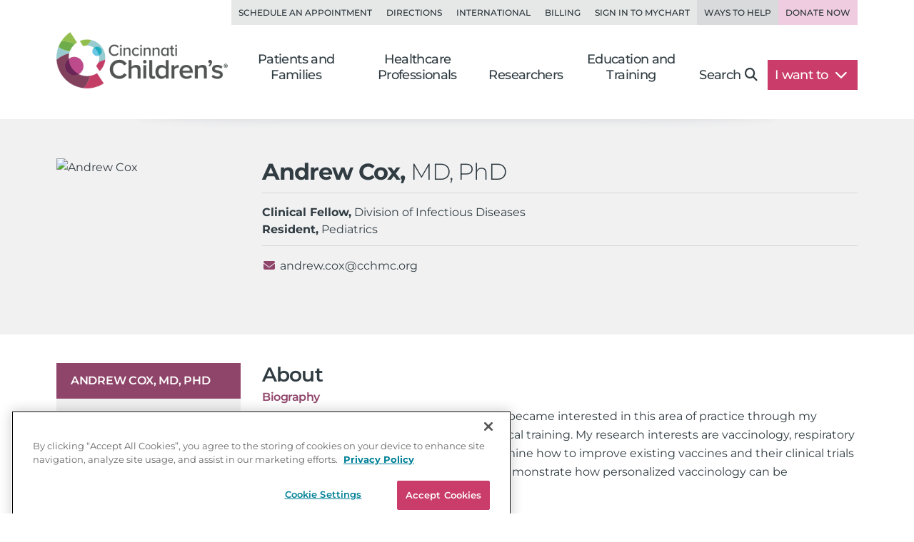

--- FILE ---
content_type: text/css
request_url: https://www.cincinnatichildrens.org/includes/org/css/lazyload/bio.min.css?bld=20251028
body_size: 2833
content:
.head-boundary{display:block;height:1px;position:relative;top:-1px;visibility:hidden;}.bio-full{position:relative;}.bio-full .container-padding{padding-top:1.25rem;padding-bottom:1.25rem;}@media(min-width:62rem){.bio-full .container-padding{padding-top:2.5rem;padding-bottom:2.5rem;}}.bio-full h1{margin-bottom:.625rem;font-weight:700;font-size:1.5rem;transition:size 500ms ease;}@media(min-width:62rem){.bio-full h1{font-size:2rem;}}.bio-full h3,.bio-full h4{font-size:1rem;}.bio-full b,.bio-full .rank{font-weight:700;}.bio-full .bio-head{height:auto;max-height:var(--head-height);position:relative;background-color:#f1f1f2;}.bio-full .bio-head::before{display:block;position:absolute;content:"";top:-1.25rem;right:15%;left:15%;height:1.25rem;background-color:#fff;border-radius:50%/1.25rem;box-shadow:rgba(48,60,66,.15) 0 0 .9375rem;clip-path:inset(1.25rem 0 -2.5rem);}.bio-full .postnominal{font-weight:300;}.bio-full .details{font-size:.875rem;line-height:1.5;}@media(min-width:62rem){.bio-full .details{font-size:1rem;}}.bio-full .web-bio-summary-list{margin:.9375rem 0;padding-bottom:.625rem;border-bottom:1px solid rgba(0,0,0,.1);}.bio-full .web-bio-summary-list:last-child{border-bottom:0;}.bio-full .basic-info .col{margin-bottom:0;}@media(min-width:48rem) and (max-width:61.98rem){.bio-full .basic-info>.row{justify-content:flex-end;}}.bio-full .bio-photo-info{flex-basis:100%;width:100%;}@media(min-width:48rem){.bio-full .cta{flex:0 0 auto;width:66.66666667%;}}@media(min-width:62rem){.bio-full .cta{flex:0 0 auto;width:25%;}}@media(min-width:62rem){.bio-full .has-cta .bio-photo-info{flex:0 0 auto;width:75%;}}.bio-full .headshot,.bio-full .details{transition-property:height,max-height,max-width,flex-basis,margin-left,margin-right;transition-duration:500ms;transition-timing-function:ease;}.bio-full .headshot{margin:0 auto .9375rem;}@media(min-width:48rem){.bio-full .headshot{margin:0;}}.bio-full .rmd-cch-ratings a{color:#8f4469;}.bio-full .web-bio-contact-details,.bio-full .web-bio-locations{display:flex;}.bio-full .web-bio-contact-details li,.bio-full .web-bio-locations li{margin:0;}.bio-full .web-bio-contact-details li.flex-break,.bio-full .web-bio-locations li.flex-break{flex-basis:100%;margin:0;padding:0;height:0;}.bio-full .web-bio-contact-details li a,.bio-full .web-bio-locations li a{color:#303c42;font-weight:inherit;}.bio-full .web-bio-contact-details i,.bio-full .web-bio-locations i{margin-right:.3125rem;color:#8f4469;line-height:inherit;}.bio-full .web-bio-contact-details{flex-flow:column nowrap;}.bio-full .web-bio-contact-details li{margin-bottom:.3125rem;}@media(min-width:48rem){.bio-full .web-bio-contact-details{flex-flow:row wrap;}.bio-full .web-bio-contact-details li{margin-right:1.25rem;}}.bio-full .web-bio-locations{flex-flow:row nowrap;}.bio-full .web-bio-locations .locations li{display:block;margin-right:.25em;}.bio-full .web-bio-locations .locations li::after{content:", ";}.bio-full .web-bio-locations .locations li:last-child{margin-right:0;}.bio-full .web-bio-locations .locations li:last-child::after{content:"";}.bio-full .cta-appt-request .has-link a{cursor:default;}@media(min-width:62rem){.bio-full .bio-content .column.navigation{top:10rem;}}.bio-full .bio-section{border-bottom:1px solid rgba(0,0,0,.1);}.bio-full .bio-section-top{padding-bottom:2.5rem;}@media(min-width:62rem){.bio-full .bio-section-top{margin-top:-7.5rem;padding-top:10rem;}.bio-full .bio-section-top:first-child{padding-top:7.5rem;}}.bio-full .bio-section-top.bio-sub-section{padding-bottom:0;}.bio-full .bio-nav .internal-nav{background-color:#f1f1f2;}.bio-full .bio-nav .list-group-item{padding:.75rem 1.25rem;border:0;color:#273136;background-color:transparent;position:relative;}.bio-full .bio-nav .list-group-item.person-name-nav{text-transform:uppercase;font-weight:600;}.bio-full .bio-nav .list-group-item:hover{background-color:rgba(48,60,66,.1);}.bio-full .bio-nav .list-group-item.active{background-color:#8f4469;color:#fff;}.bio-full .bio-nav .list-group-item.active:hover{background-color:#723654;}@media(min-width:62rem){.bio-full .section-nav{position:sticky;top:10rem;}}.bio-full .shrink{padding-top:0;padding-bottom:0;position:relative;width:100%;transition-property:height,max-height,width,top,bottom;transition-duration:500ms;transition-timing-function:ease;z-index:1020;}.bio-full .shrink .col{margin-bottom:0;}.bio-full .shrink .col.cta{display:flex;}.bio-full .shrink .bio-photo-info>.row{flex-flow:row nowrap;}.bio-full .shrink .details{flex:1 1 100%;font-size:.875rem;}.bio-full .shrink .cta-lab-link .cta-box{display:none;}@media(max-width:35.98rem){.bio-full .shrink.bio-head{background-color:#fff;}.bio-full .shrink .bio-photo-info{padding:.9375rem;position:fixed;top:4.375rem;overflow:hidden;box-shadow:0 .3125rem 1.25rem 0 rgba(48,60,66,.3);transition-property:height,max-height,width,top,bottom;transition-duration:500ms;transition-timing-function:ease;background-color:#f1f1f2;z-index:1020;}.bio-full .shrink .cta.col{padding-top:17.5rem;}.bio-full .shrink .cta-lab-link{margin-top:2.5rem;width:100%;}.bio-full .shrink .cta-lab-link .cta-box{display:none;}.bio-full .shrink .bio-info{overflow:auto;}}@media(min-width:36rem) and (max-width:47.98rem){.bio-full .shrink .basic-info>.row{justify-content:flex-end;}}@media(min-width:48rem){.bio-full .shrink{position:fixed;top:4.375rem;max-height:7.5rem;overflow:hidden;box-shadow:0 .3125rem 1.25rem 0 rgba(48,60,66,.3);}.bio-full .shrink .basic-info>.row{flex-flow:row nowrap;}.bio-full .shrink .basic-info .bio-photo-info{flex:1 1 auto;}.bio-full .shrink .basic-info .cta{flex-basis:auto;width:unset;}}@media(min-width:62rem){.bio-full .shrink{top:0;}.bio-full .shrink .bio-photo-info{flex-basis:50%;}.bio-full .shrink .cta{flex-basis:25%;flex-flow:row nowrap;justify-content:flex-end;max-width:unset;}}.bio-full .shrink .headshot{flex:0 0 4.6875rem;margin:0;padding-right:0;}.bio-full .shrink .headshot .img-wrap{max-width:100%;}.bio-full .shrink h1{font-size:1rem;margin-bottom:.3125rem;}.bio-full .shrink .web-bio-titles li:first-child{display:block;}.bio-full .shrink ul{margin:0;padding:0;border-bottom:0;}@media(min-width:62rem){.bio-full .shrink ul{margin-bottom:.3125rem;}}.bio-full .shrink li{margin-bottom:0;}.bio-full .shrink li,.bio-full .shrink hr,.bio-full .shrink .ratingsmd-summary,.bio-full .shrink .web-bio-locations{display:none;}.bio-full .shrink .show-shrink{display:block;}@media(min-width:36rem) and (max-width:61.98rem){.bio-full .shrink+.bio-content{padding-top:10rem;scroll-snap-type:y proximity;scroll-padding:10rem;}}@media(min-width:62rem){.bio-full .shrink+.bio-content .bio-info{padding-top:7.5rem;}.bio-full .shrink+.bio-content .bio-section-top:first-child{padding-top:10rem;}.bio-full .shrink .cta-global,.bio-full .shrink .cta-group{display:none;}.bio-full .shrink .cta-person-request{margin-bottom:0;}.bio-full .shrink .cta-person-request span{display:block;white-space:nowrap;}.bio-full .shrink .has-link a{cursor:pointer;}.bio-full .shrink .cta-appt-request{margin-right:.625rem;}.bio-full .shrink .cta-appt-request .has-link a:hover{background-color:#723654;}.bio-full .shrink .cta-lab-link .has-link a:hover{background-color:#015e6f;}}.bio-full .navigation .mobile-subnav{margin:0;border-top:0;border-bottom:0;}.bio-full .navigation .mobile-subnav .btn{flex-basis:100%;margin:0;}.bio-full .statementofcare{display:flex;justify-content:flex-start;align-items:flex-start;flex-flow:column nowrap;margin-bottom:1.875rem;padding:0 1.875rem;}.bio-full .statementofcare .statement{margin:0 -1.875rem;padding:1.875rem;color:#015361;background-color:rgba(179,214,220,.5);}.bio-full .statementofcare .statement>i{margin:0 0 .9375rem 0;font-size:1.5rem;line-height:1;}.bio-full .statementofcare .attribution{margin-top:1.25rem;font-size:.875rem;font-weight:700;}.bio-full .statementofcare.has-quote.has-video .statement{padding-bottom:5rem;}.bio-full .statementofcare.has-quote.has-video .video-profile{margin-top:-3.125rem;}@media(min-width:48rem){.bio-full .statementofcare.has-video .video-profile{margin-left:auto;margin-right:auto;width:83.3333333333%;}}@media(min-width:62rem){.bio-full .statementofcare{flex-flow:row nowrap;padding:0;}.bio-full .statementofcare .statement{margin:0;padding:0;background-color:transparent;}.bio-full .statementofcare.has-video .video-profile{width:66.6666666667%;}.bio-full .statementofcare.has-quote{padding:2.5rem;background-color:rgba(179,214,220,.5);}.bio-full .statementofcare.has-quote.has-video{margin-left:0;margin-right:5rem;padding-right:0;}.bio-full .statementofcare.has-quote.has-video .statement{flex:1 0 41.6666666667%;padding:0;}.bio-full .statementofcare.has-quote.has-video .video-profile{flex:0 0 58.3333333333%;margin:0 -5rem 0 2.5rem;}}@media(min-width:75rem){.bio-full .statementofcare.has-quote.has-video .statement,.bio-full .statementofcare.has-quote.has-video .video-profile{flex-basis:50%;}}.bio-full .narrative{margin-bottom:2.5rem;}.bio-full .narrative:last-child{margin-bottom:0;}.bio-full .bio-tabs .tab-content{margin-bottom:1.25rem;padding:1.25rem 0;}.bio-full .bio-tabs:last-child{padding-bottom:0;border-bottom:0;}.bio-full .bio-tabs:last-child .tab-content{margin-bottom:0;padding-bottom:0;border-bottom:0;}.bio-full .insurance .insurance-summary+.cta-link{margin-top:.9375rem;}.bio-full .publications .bio-label{padding:.3125rem .625rem .25rem;position:absolute;left:0;top:0;background-color:#8f4469;color:#fff;font-size:.75rem;line-height:1.5;letter-spacing:1px;font-weight:600;text-transform:uppercase;}.bio-full .publications .selected{margin:1.875rem 0 !important;}.bio-full .publications .selected .card-body{padding-top:1.875rem !important;}.bio-full .publications .selected p{margin:0;padding:0;}.bio-full .publications .pub-title b,.bio-full .publications .pub-title strong{font-weight:600;}.bio-full .publications .recent p{margin-bottom:1.875rem;}.bio-full .publications .recent p:last-child{margin-bottom:0;}

--- FILE ---
content_type: application/javascript
request_url: https://www.cincinnatichildrens.org/includes/org/js/lazyload/cardcarousel.min.js?bld=20251028
body_size: 1344
content:
"use strict";var CardCarousel=function(){function n(n){function t(){return screen.width<=768}function i(){return!t()&&screen.width<=992}function r(){return screen.width>992}function e(n){var u=1;return t()?u=1:i()?u=n.data("md-col")>0?n.data("md-col"):2:r()&&(u=n.data("lg-col")>0?n.data("lg-col"):3),u}function o(n){var t=1;return i()?t=n.data("md-row")>0?n.data("md-row"):t:r()&&(t=n.data("lg-row")>0?n.data("lg-row"):t),t}function u(n){var i=n.find(".carousel-inner"),r=n.find(".carousel-item"),u=i.outerHeight(),f=i.height(),e=u-f,t=0;i.addClass("d-flex flex-wrap");r.addClass("tempheight");r.each(function(){var i=$(this),n=i.outerHeight(!0);t=n>t?n:t});r.removeClass("tempheight");i.removeClass("d-flex flex-wrap");t=t+e;i.css("min-height",t)}function f(n,t){var u=$(n).find(".carousel .carousel-item"),r=$(u[t]).find("iframe")[0],i;r!=undefined&&(i=$(r).attr("src"),i!=undefined&&(i.indexOf("autoplay=1")>=0?$(r).attr("src",i.replace("autoplay=1","autoplay=0")):$(r).attr("src",i.replace("?","?autoplay=0&"))))}function s(n){var s=n.parents(".media-carousel").find("[id ^= 'mediaCarouselModal']")[0],b,l,a,w,v,d,h;s&&(s.addEventListener("show.bs.modal",function(n){var r=n.relatedTarget,t,i;r!=undefined&&($(s).find(".carousel-item").removeClass("active"),$(s).find(".carousel-indicator-item").removeClass("active"),$(s).find('[data-bs-slideid="'+r.getAttribute("data-bs-slideid")+'"]').addClass("active"),t=$(s).find(".carousel .active iframe")[0],t!=undefined&&(i=$(t).attr("src"),i!=undefined&&$(t).attr("src",i.replace("?","?autoplay=1&mute=1&"))))}),b=$(s).find(".carousel")[0],b.addEventListener("slid.bs.carousel",function(n){f(s,n.from)}),s.addEventListener("hide.bs.modal",function(){var n=$(s).find(".carousel-item.active").index();f(s,n);$(s).find(".carousel-item").removeClass("active");$(s).find(".carousel-indicator-item").removeClass("active")}));var y=n.find(".carousel-inner"),p=n.find(".carousel-item"),g=n.find(".carousel-indicators li"),c=e(n)*o(n),k=Math.ceil(p.length/c);if(n.carousel("dispose"),p.length<=c)n.removeClass("carousel slide"),n.find(".carousel-control-prev, .carousel-control-next, .carousel-indicators").remove(),y.addClass("d-flex flex-wrap").removeClass(".carousel-inner");else if(t())u(n),n.carousel("pause");else if(i()||r()){for(l=0;l<k;l++)for(a=$('<div class="carousel-item has-cards">'),w=$('<div class="d-flex flex-wrap card-wrapper">'),a.append(w),y.append(a),v=0;v<c;v++){if(d=l*c+v,h=p.eq(d),h.length==0)break;w.append(h);h.removeClass("carousel-item");h.hasClass("active")&&(a.addClass("active"),h.removeClass("active"))}y.addClass("slides-with-cards");u(n);g.each(function(n){var t=$(this);n+1>k?t.addClass("d-none"):t.removeClass("d-none")});n.carousel("pause")}}this.$carousel=$();this.$carousel=n;s(this.$carousel)}return n}();$(function(){$(".carousel.cch-card-deck").each(function(n,t){new CardCarousel($(t))})});